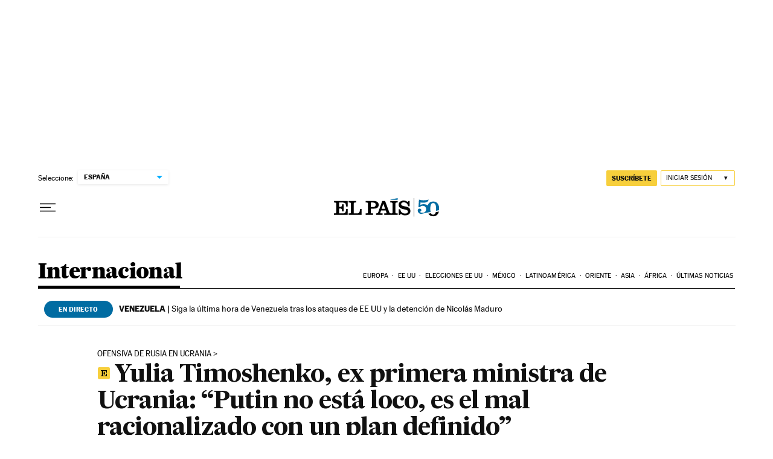

--- FILE ---
content_type: application/javascript; charset=utf-8
request_url: https://fundingchoicesmessages.google.com/f/AGSKWxUEuUqNZdyxKQFUer9K0S0qOmvhbZiY9az1ObLJ3N5sDqJtjmVL9LkMQWGJlA6dSSrW13p5GgSD9hpkFhFay3IduafXdOSbxj8qdwEvd7M1NFiTjAJHoAMQMTgxQqh_QgTRWAAtWf08qaseTZen9MNN22fgk34Huh-jHy_NnzAI-hnWXhhyM-4l4SaR/_.ads.css_ad2./fetchJsAd./js_ad_utf8./popu.js
body_size: -1289
content:
window['9cbb2b10-1d68-43e7-bb0e-2e502322ebde'] = true;